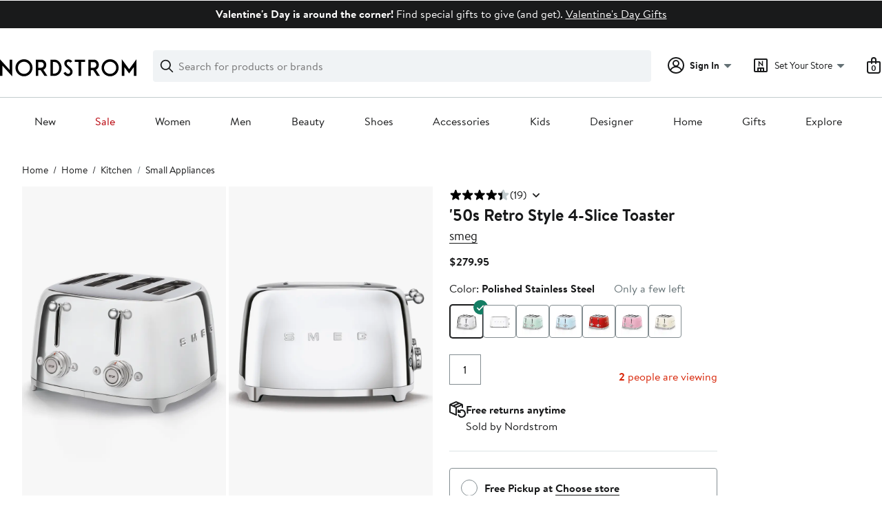

--- FILE ---
content_type: text/css
request_url: https://www.nordstrom.com/static/nordstrom/fonts/global-03.css
body_size: -312
content:
@font-face {font-family: "Brandon Text";src: url("BrandonTextWeb-Bold.woff2") format("woff2"), url("BrandonTextWeb-Bold.woff") format("woff");font-weight: bold;font-display: swap;}@font-face {font-family: "Brandon Text";src: url("BrandonTextWeb-Regular.woff2") format("woff2"), url("BrandonTextWeb-Regular.woff") format("woff");font-display: swap;}